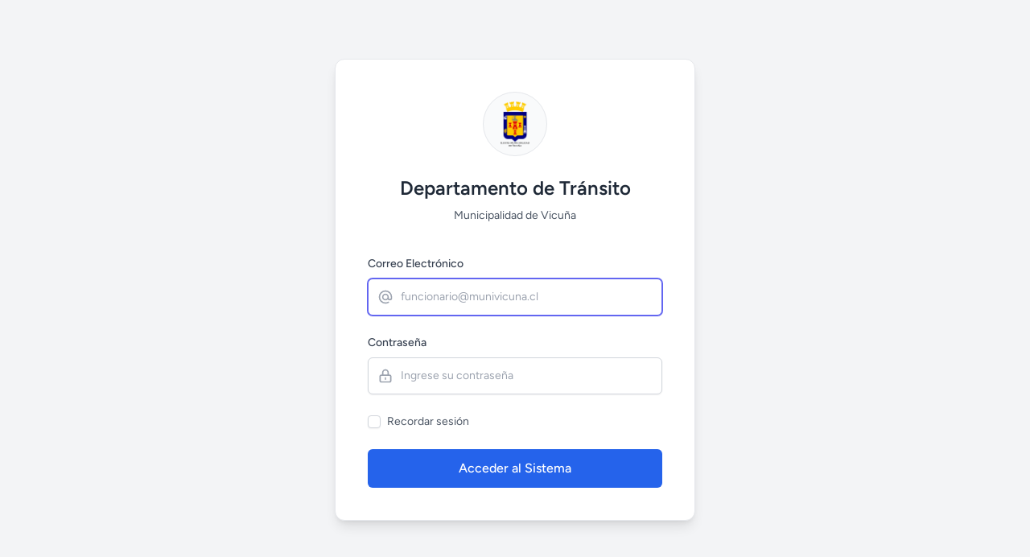

--- FILE ---
content_type: text/html; charset=UTF-8
request_url: https://transito.imvicuna.cl/
body_size: 2170
content:
<!DOCTYPE html>
<html lang="es">

<head>
    <meta charset="utf-8">
    <meta name="viewport" content="width=device-width, initial-scale=1">
    <meta name="csrf-token" content="gSSqfmczKlUUD2wdPZpkiQHDyHmGX58nZKFQPJTF">
    <link rel="icon" type="image/x-icon" href="https://transito.imvicuna.cl/images/icon_escudo_municipal.png">

    <title>Departamento de Tránsito Vicuña</title>
    <meta name="description" content="Página de acceso administrativo al Departamento de Tránsito de la Municipalidad de Vicuña. Ingrese su correo y contraseña.">

    <!-- Fonts -->
    <link rel="preconnect" href="https://fonts.bunny.net">
    <link href="https://fonts.bunny.net/css?family=figtree:400,500,600&display=swap" rel="stylesheet" />

    <!-- Scripts -->
    <link rel="preload" as="style" href="https://transito.imvicuna.cl/build/assets/app-W3IhJFN3.css" /><link rel="modulepreload" href="https://transito.imvicuna.cl/build/assets/app-a4ZCaQxL.js" /><link rel="modulepreload" href="https://transito.imvicuna.cl/build/assets/alertConfig-C6aagI7J.js" /><link rel="stylesheet" href="https://transito.imvicuna.cl/build/assets/app-W3IhJFN3.css" data-navigate-track="reload" /><script type="module" src="https://transito.imvicuna.cl/build/assets/app-a4ZCaQxL.js" data-navigate-track="reload"></script>
    <!-- Styles -->
    <!-- Livewire Styles --><style >[wire\:loading][wire\:loading], [wire\:loading\.delay][wire\:loading\.delay], [wire\:loading\.inline-block][wire\:loading\.inline-block], [wire\:loading\.inline][wire\:loading\.inline], [wire\:loading\.block][wire\:loading\.block], [wire\:loading\.flex][wire\:loading\.flex], [wire\:loading\.table][wire\:loading\.table], [wire\:loading\.grid][wire\:loading\.grid], [wire\:loading\.inline-flex][wire\:loading\.inline-flex] {display: none;}[wire\:loading\.delay\.none][wire\:loading\.delay\.none], [wire\:loading\.delay\.shortest][wire\:loading\.delay\.shortest], [wire\:loading\.delay\.shorter][wire\:loading\.delay\.shorter], [wire\:loading\.delay\.short][wire\:loading\.delay\.short], [wire\:loading\.delay\.default][wire\:loading\.delay\.default], [wire\:loading\.delay\.long][wire\:loading\.delay\.long], [wire\:loading\.delay\.longer][wire\:loading\.delay\.longer], [wire\:loading\.delay\.longest][wire\:loading\.delay\.longest] {display: none;}[wire\:offline][wire\:offline] {display: none;}[wire\:dirty]:not(textarea):not(input):not(select) {display: none;}:root {--livewire-progress-bar-color: #2299dd;}[x-cloak] {display: none !important;}[wire\:cloak] {display: none !important;}</style>
</head>

<body>
    <div class="font-sans text-gray-900 dark:text-gray-100 antialiased">
        <div class="min-h-screen bg-gray-100 flex items-center justify-center py-12 px-4 sm:px-6 lg:px-8">
        <div class="max-w-md w-full">
            <div class="bg-white shadow-lg rounded-xl p-10 border border-gray-200">
                <div class="text-center mb-10">
                    <div class="inline-flex items-center justify-center w-20 h-20 bg-gray-50 rounded-full mb-6 border border-gray-200">
                        <img src="https://transito.imvicuna.cl/images/Escudo_Municipal.webp"
                            alt="Escudo Municipal de Vicuña"
                            class="h-14 w-14 object-contain">
                    </div>
                    <h1 class="text-2xl font-bold text-gray-800 mb-2">Departamento de Tránsito</h1>
                    <p class="text-sm text-gray-600">Municipalidad de Vicuña</p>
                </div>

                
                
                <form method="POST" action="https://transito.imvicuna.cl/login" class="space-y-6">
                    <input type="hidden" name="_token" value="gSSqfmczKlUUD2wdPZpkiQHDyHmGX58nZKFQPJTF" autocomplete="off">
                    <div>
                        <label class="block font-medium text-sm text-gray-700 dark:text-gray-300 block text-sm font-medium text-gray-700 mb-2" for="email">
    Correo Electrónico
</label>
                        <div class="relative">
                            <div class="absolute inset-y-0 left-0 pl-3 flex items-center pointer-events-none">
                                <svg class="h-5 w-5 text-gray-400" fill="none" stroke="currentColor" viewBox="0 0 24 24">
                                    <path stroke-linecap="round" stroke-linejoin="round" stroke-width="2" d="M16 12a4 4 0 10-8 0 4 4 0 008 0zm0 0v1.5a2.5 2.5 0 005 0V12a9 9 0 10-9 9m4.5-1.206a8.959 8.959 0 01-4.5 1.207"></path>
                                </svg>
                            </div>
                            <input  class="border-gray-300 dark:border-gray-700 dark:bg-gray-900 dark:text-gray-300 focus:border-indigo-500 dark:focus:border-indigo-600 focus:ring-indigo-500 dark:focus:ring-indigo-600 rounded-md shadow-sm w-full pl-10 pr-4 py-3 border border-gray-300 rounded-md text-sm placeholder-gray-400 focus:outline-none focus:border-blue-600 focus:ring-1 focus:ring-blue-600 transition duration-200" id="email" type="email" name="email" required="required" autofocus="autofocus" autocomplete="username" placeholder="funcionario@munivicuna.cl">
                        </div>
                    </div>

                    <div>
                        <label class="block font-medium text-sm text-gray-700 dark:text-gray-300 block text-sm font-medium text-gray-700 mb-2" for="password">
    Contraseña
</label>
                        <div class="relative">
                            <div class="absolute inset-y-0 left-0 pl-3 flex items-center pointer-events-none">
                                <svg class="h-5 w-5 text-gray-400" fill="none" stroke="currentColor" viewBox="0 0 24 24">
                                    <path stroke-linecap="round" stroke-linejoin="round" stroke-width="2" d="M12 15v2m-6 4h12a2 2 0 002-2v-6a2 2 0 00-2-2H6a2 2 0 00-2 2v6a2 2 0 002 2zm10-10V7a4 4 0 00-8 0v4h8z"></path>
                                </svg>
                            </div>
                            <input  class="border-gray-300 dark:border-gray-700 dark:bg-gray-900 dark:text-gray-300 focus:border-indigo-500 dark:focus:border-indigo-600 focus:ring-indigo-500 dark:focus:ring-indigo-600 rounded-md shadow-sm w-full pl-10 pr-4 py-3 border border-gray-300 rounded-md text-sm placeholder-gray-400 focus:outline-none focus:border-blue-600 focus:ring-1 focus:ring-blue-600 transition duration-200" id="password" type="password" name="password" required="required" autocomplete="current-password" placeholder="Ingrese su contraseña">
                        </div>
                    </div>

                    <div class="flex items-center justify-between">
                        <div class="flex items-center">
                            <input type="checkbox" class="rounded dark:bg-gray-900 border-gray-300 dark:border-gray-700 text-indigo-600 shadow-sm focus:ring-indigo-500 dark:focus:ring-indigo-600 dark:focus:ring-offset-gray-800 h-4 w-4 text-blue-600 border-gray-300 rounded focus:ring-blue-500" id="remember_me" name="remember">
                            <label for="remember_me" class="ml-2 text-sm text-gray-600">
                                Recordar sesión
                            </label>
                        </div>
                    </div>

                    <button type="submit"
                        class="w-full bg-blue-600 text-white py-3 px-4 rounded-md font-medium hover:bg-blue-700 focus:outline-none focus:ring-2 focus:ring-offset-2 focus:ring-blue-500 transition duration-200">
                        Acceder al Sistema
                    </button>
                </form>
            </div>
        </div>
    </div>
    </div>

    <script src="/livewire/livewire.min.js?id=df3a17f2"   data-csrf="gSSqfmczKlUUD2wdPZpkiQHDyHmGX58nZKFQPJTF" data-update-uri="/livewire/update" data-navigate-once="true"></script>
</body>

</html>


--- FILE ---
content_type: text/javascript
request_url: https://transito.imvicuna.cl/build/assets/alertConfig-C6aagI7J.js
body_size: 515
content:
document.addEventListener("livewire:initialized",()=>{const n={position:"top-end",toast:!0,timer:3500,timerProgressBar:!0,showConfirmButton:!1,showCloseButton:!0,width:"auto",padding:"1rem"},r={success:{icon:"success",background:"#ebf7ee",color:"#14532d",customClass:{popup:"sweet-alert sweet-alert-success"}},error:{icon:"error",background:"#fef2f2",color:"#991b1b",customClass:{popup:"sweet-alert sweet-alert-error"}},warning:{icon:"warning",background:"#fff7ed",color:"#9a3412",customClass:{popup:"sweet-alert sweet-alert-warning"}},info:{icon:"info",background:"#eff6ff",color:"#1e40af",customClass:{popup:"sweet-alert sweet-alert-info"}}},t=(e,s)=>{if(!e||!e[0])return;const o={...n,...r[s],title:e[0].title||"",text:e[0].text||"",icon:e[0].icon||r[s].icon};e[0].showConfirmButton===!0&&(o.showConfirmButton=!0,o.confirmButtonText=e[0].confirmButtonText||"Aceptar",o.confirmButtonColor="#4f89aa",o.customClass.confirmButton="sweet-btn"),Swal.fire(o)};Livewire.on("sweet:success",e=>t(e,"success")),Livewire.on("sweet:error",e=>t(e,"error")),Livewire.on("sweet:warning",e=>t(e,"warning")),Livewire.on("sweet:info",e=>t(e,"info"))});
